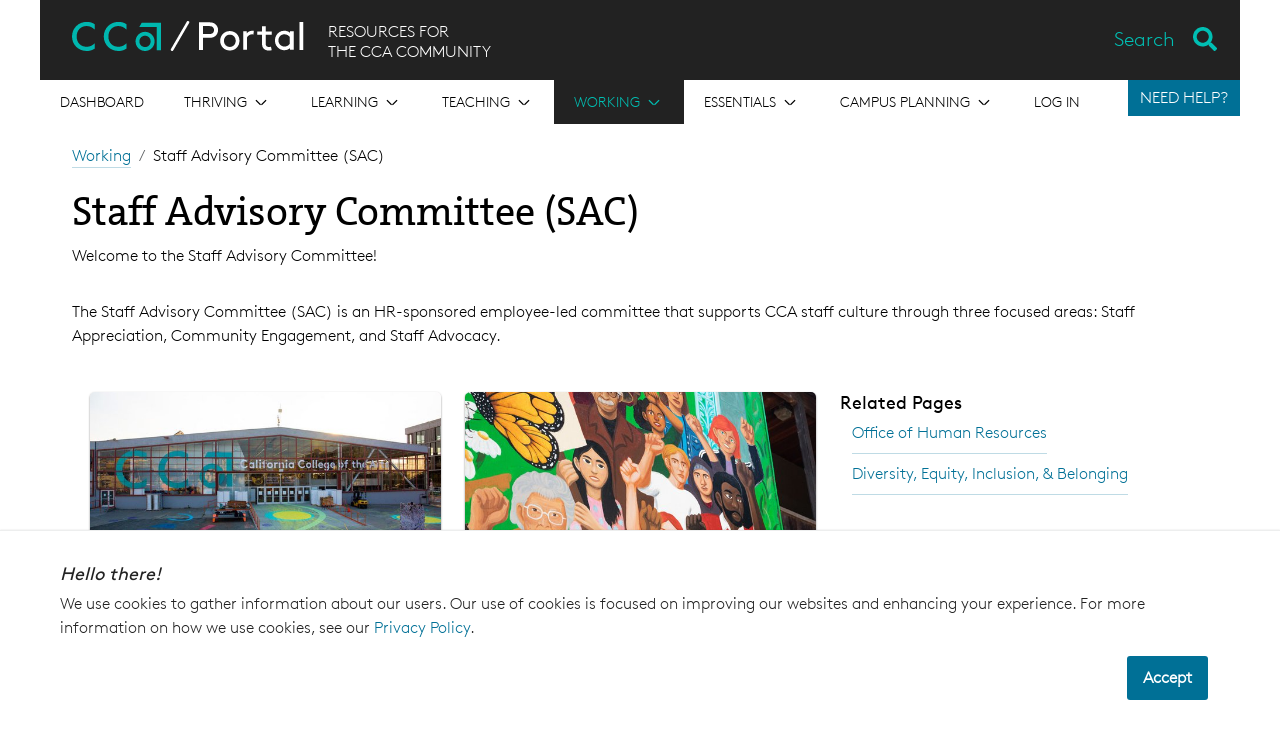

--- FILE ---
content_type: text/html; charset=utf-8
request_url: https://portal.cca.edu/working/staff-advisory-committee-sac/
body_size: 106552
content:




<!DOCTYPE html>
<html lang="en">
    <head>
        <meta charset="utf-8">
        <meta http-equiv="X-UA-Compatible" content="IE=edge">
        <meta name="viewport" content="width=device-width, initial-scale=1, shrink-to-fit=no">
        <!-- The above 3 meta tags *must* come first in the head; any other head content must come *after* these tags -->
        <meta name="description"
            content="California College of the Arts educates students to shape culture and society through the practice and critical study of art, architecture, design, and writing. Benefitting from its San Francisco Bay Area location, the college prepares students for lifelong creative work by cultivating innovation, community engagement, and social and environmental responsibility."
            
        >
        <meta name="author" content="">
        <link rel="icon" href="/static/images/favicon.ico">
        <link type="text/plain" rel="author" href="/humans.txt" />
        
        <title>
            Staff Advisory Committee (SAC) - CCA Portal
        </title>

        
            
            <!-- Google Tag Manager -->
<script>(function(w,d,s,l,i){w[l]=w[l]||[];w[l].push({'gtm.start':
new Date().getTime(),event:'gtm.js'});var f=d.getElementsByTagName(s)[0],
j=d.createElement(s),dl=l!='dataLayer'?'&l='+l:'';j.async=true;j.src=
'https://www.googletagmanager.com/gtm.js?id='+i+dl;f.parentNode.insertBefore(j,f);
})(window,document,'script','dataLayer','GTM-5CZR96');</script>
<!-- End Google Tag Manager --> 

        
        
        
        
        
        <link href="/static/webpack_bundles/css/styles.8ca8660844b786d6411b.css" rel="stylesheet">

        
        
    <link href="/static/vendor/fullcalendar/dist/fullcalendar.min.css" rel="stylesheet">

    </head>

    <body>
        
            
            <!-- Google Tag Manager (noscript) -->
<noscript><iframe src="https://www.googletagmanager.com/ns.html?id=GTM-5CZR96"
height="0" width="0" style="display:none;visibility:hidden"></iframe></noscript>
<!-- End Google Tag Manager (noscript) --> 

        

        

        <!-- SIDEBAR NAV (must be outside of #wrapper)-->
        <div class="mobilemenu-container d-block d-md-none">
            <hr />
            


<nav class="top-level-nav">
    
        <div class="top-level-nav__item " tabindex="0" aria-label="Open the menu for Dashboard" >
            
                <a href="/">
            

            <div
                class="top-level-nav__item-link ">
                    <span>Dashboard</span>
                
            </div>
            
            
                </a>
            
        </div>
    
        <div class="top-level-nav__item " tabindex="0" aria-label="Open the menu for Thriving" >
            

            <div
                class="top-level-nav__item-link top-level-nav__item-link--has-children js-mobilemenu-toggle-item">
                    <span>Thriving</span>
                
                    <div class="square-icon__icon-container square-icon__icon-container--arrow-down  ">
    <div class="square-icon__icon square-icon__icon--arrow-down "></div>
    <span class="visually-hidden"></span>
</div>

                    <div class="square-icon__icon-container square-icon__icon-container--arrow-up  ">
    <div class="square-icon__icon square-icon__icon--arrow-up "></div>
    <span class="visually-hidden"></span>
</div>

                
            </div>
            
            
                <div class="sub-nav">
                    <div class="sub-nav__item" tabindex="0" aria-label="Go to Thriving overview">
                        <a class="sub-nav__item-link" href="/thriving/">Browse Thriving</a>
                    </div>
                    
                        <div class="sub-nav__item" tabindex="0" aria-label="Go to Creative Citizens in Action">
                            <a
                                class="sub-nav__item-link"
                                href="/essentials/exhibitions/creative-citizens-action/"
                                >
                                <span>Creative Citizens in Action</span>
                                
                            </a>
                        </div>
                    
                        <div class="sub-nav__item" tabindex="0" aria-label="Go to Division of Student Affairs">
                            <a
                                class="sub-nav__item-link"
                                href="/thriving/division-student-affairs/"
                                >
                                <span>Division of Student Affairs</span>
                                
                            </a>
                        </div>
                    
                        <div class="sub-nav__item" tabindex="0" aria-label="Go to Dean of Students">
                            <a
                                class="sub-nav__item-link"
                                href="/thriving/dean-students/"
                                >
                                <span>Dean of Students</span>
                                
                            </a>
                        </div>
                    
                        <div class="sub-nav__item" tabindex="0" aria-label="Go to Access / Disability Services">
                            <a
                                class="sub-nav__item-link"
                                href="/thriving/access-disability-services/"
                                >
                                <span>Access / Disability Services</span>
                                
                            </a>
                        </div>
                    
                        <div class="sub-nav__item" tabindex="0" aria-label="Go to Student Engagement">
                            <a
                                class="sub-nav__item-link"
                                href="/thriving/student-engagement/"
                                >
                                <span>Student Engagement</span>
                                
                            </a>
                        </div>
                    
                        <div class="sub-nav__item" tabindex="0" aria-label="Go to International Student Services">
                            <a
                                class="sub-nav__item-link"
                                href="/thriving/international-student-services/"
                                >
                                <span>International Student Services</span>
                                
                            </a>
                        </div>
                    
                        <div class="sub-nav__item" tabindex="0" aria-label="Go to Housing, Dining &amp; Residential Education">
                            <a
                                class="sub-nav__item-link"
                                href="/thriving/housing-dining-resed/"
                                >
                                <span>Housing, Dining &amp; Residential Education</span>
                                
                            </a>
                        </div>
                    
                        <div class="sub-nav__item" tabindex="0" aria-label="Go to Counseling &amp; Psychological Services (CAPS)">
                            <a
                                class="sub-nav__item-link"
                                href="/thriving/caps/"
                                >
                                <span>Counseling &amp; Psychological Services (CAPS)</span>
                                
                            </a>
                        </div>
                    
                        <div class="sub-nav__item" tabindex="0" aria-label="Go to Health &amp; Well-Being">
                            <a
                                class="sub-nav__item-link"
                                href="/thriving/health-well-being/"
                                >
                                <span>Health &amp; Well-Being</span>
                                
                            </a>
                        </div>
                    
                        <div class="sub-nav__item" tabindex="0" aria-label="Go to Student Handbook">
                            <a
                                class="sub-nav__item-link"
                                href="/thriving/student-handbook/"
                                >
                                <span>Student Handbook</span>
                                
                            </a>
                        </div>
                    
                        <div class="sub-nav__item" tabindex="0" aria-label="Go to New Students">
                            <a
                                class="sub-nav__item-link"
                                href="/thriving/new-students/"
                                >
                                <span>New Students</span>
                                
                            </a>
                        </div>
                    
                        <div class="sub-nav__item" tabindex="0" aria-label="Go to New Student Orientation |  Chimera Welcome Week">
                            <a
                                class="sub-nav__item-link"
                                href="/thriving/new-student-orientation/"
                                >
                                <span>New Student Orientation |  Chimera Welcome Week</span>
                                
                            </a>
                        </div>
                    
                        <div class="sub-nav__item" tabindex="0" aria-label="Go to Decolonial School">
                            <a
                                class="sub-nav__item-link"
                                href="/thriving/decolonial-school/"
                                >
                                <span>Decolonial School</span>
                                
                            </a>
                        </div>
                    
                        <div class="sub-nav__item" tabindex="0" aria-label="Go to How to Vote in Four Steps">
                            <a
                                class="sub-nav__item-link"
                                href="/essentials/exhibitions/creative-citizens-action/voting-resources/"
                                >
                                <span>How to Vote in Four Steps</span>
                                
                            </a>
                        </div>
                    
                        <div class="sub-nav__item" tabindex="0" aria-label="Go to Student Belonging &amp; Inclusion">
                            <a
                                class="sub-nav__item-link"
                                href="/thriving/student-belonging-inclusion/"
                                >
                                <span>Student Belonging &amp; Inclusion</span>
                                
                            </a>
                        </div>
                    
                        <div class="sub-nav__item" tabindex="0" aria-label="Go to CANVAS (CCA’s Advanced Network for Visionary Artists and Scholars)">
                            <a
                                class="sub-nav__item-link"
                                href="/thriving/canvas/"
                                >
                                <span>CANVAS (CCA’s Advanced Network for Visionary Artists and Scholars)</span>
                                
                            </a>
                        </div>
                    
                        <div class="sub-nav__item" tabindex="0" aria-label="Go to CCA Merchandise Hub">
                            <a
                                class="sub-nav__item-link"
                                href="/thriving/cca-merchandise-hub/"
                                >
                                <span>CCA Merchandise Hub</span>
                                
                            </a>
                        </div>
                    
                </div>
            
        </div>
    
        <div class="top-level-nav__item " tabindex="0" aria-label="Open the menu for Learning" >
            

            <div
                class="top-level-nav__item-link top-level-nav__item-link--has-children js-mobilemenu-toggle-item">
                    <span>Learning</span>
                
                    <div class="square-icon__icon-container square-icon__icon-container--arrow-down  ">
    <div class="square-icon__icon square-icon__icon--arrow-down "></div>
    <span class="visually-hidden"></span>
</div>

                    <div class="square-icon__icon-container square-icon__icon-container--arrow-up  ">
    <div class="square-icon__icon square-icon__icon--arrow-up "></div>
    <span class="visually-hidden"></span>
</div>

                
            </div>
            
            
                <div class="sub-nav">
                    <div class="sub-nav__item" tabindex="0" aria-label="Go to Learning overview">
                        <a class="sub-nav__item-link" href="/learning/">Browse Learning</a>
                    </div>
                    
                        <div class="sub-nav__item" tabindex="0" aria-label="Go to Academic Calendar">
                            <a
                                class="sub-nav__item-link"
                                href="https://portal.cca.edu/calendar"
                                >
                                <span>Academic Calendar</span>
                                
                            </a>
                        </div>
                    
                        <div class="sub-nav__item" tabindex="0" aria-label="Go to Course Schedule">
                            <a
                                class="sub-nav__item-link"
                                href="/courses"
                                >
                                <span>Course Schedule</span>
                                
                            </a>
                        </div>
                    
                        <div class="sub-nav__item" tabindex="0" aria-label="Go to Academic Programs">
                            <a
                                class="sub-nav__item-link"
                                href="/learning/academic-programs/"
                                >
                                <span>Academic Programs</span>
                                
                            </a>
                        </div>
                    
                        <div class="sub-nav__item" tabindex="0" aria-label="Go to Shops">
                            <a
                                class="sub-nav__item-link"
                                href="/learning/shops/"
                                >
                                <span>Shops</span>
                                
                            </a>
                        </div>
                    
                        <div class="sub-nav__item" tabindex="0" aria-label="Go to Academic Advising &amp; Planning">
                            <a
                                class="sub-nav__item-link"
                                href="/learning/academic-advising/"
                                >
                                <span>Academic Advising &amp; Planning</span>
                                
                            </a>
                        </div>
                    
                        <div class="sub-nav__item" tabindex="0" aria-label="Go to Student Success">
                            <a
                                class="sub-nav__item-link"
                                href="/learning/student-success/"
                                >
                                <span>Student Success</span>
                                
                            </a>
                        </div>
                    
                        <div class="sub-nav__item" tabindex="0" aria-label="Go to Learning Resources">
                            <a
                                class="sub-nav__item-link"
                                href="/learning/learning-resources/"
                                >
                                <span>Learning Resources</span>
                                
                            </a>
                        </div>
                    
                        <div class="sub-nav__item" tabindex="0" aria-label="Go to Youth Programs &amp; Continuing Education">
                            <a
                                class="sub-nav__item-link"
                                href="/learning/youth-programs-and-continuing-education/"
                                >
                                <span>Youth Programs &amp; Continuing Education</span>
                                
                            </a>
                        </div>
                    
                        <div class="sub-nav__item" tabindex="0" aria-label="Go to Academic Technology">
                            <a
                                class="sub-nav__item-link"
                                href="/learning/academic-technology/"
                                >
                                <span>Academic Technology</span>
                                
                            </a>
                        </div>
                    
                        <div class="sub-nav__item" tabindex="0" aria-label="Go to Libraries">
                            <a
                                class="sub-nav__item-link"
                                href="https://libraries.cca.edu/"
                                target="_blank">
                                <span>Libraries</span>
                                
                                    <div class="square-icon__icon-container square-icon__icon-container--external-link  ">
    <div class="square-icon__icon square-icon__icon--external-link "></div>
    <span class="visually-hidden"></span>
</div>

                                
                            </a>
                        </div>
                    
                        <div class="sub-nav__item" tabindex="0" aria-label="Go to Summer @ CCA">
                            <a
                                class="sub-nav__item-link"
                                href="/learning/summer-cca/"
                                >
                                <span>Summer @ CCA</span>
                                
                            </a>
                        </div>
                    
                        <div class="sub-nav__item" tabindex="0" aria-label="Go to Academic Collaborations &amp; Engagement">
                            <a
                                class="sub-nav__item-link"
                                href="/learning/graduate-relations-curricular-engagement/"
                                >
                                <span>Academic Collaborations &amp; Engagement</span>
                                
                            </a>
                        </div>
                    
                        <div class="sub-nav__item" tabindex="0" aria-label="Go to Professional Engagement &amp; External Partnerships">
                            <a
                                class="sub-nav__item-link"
                                href="/learning/professional-engagement-and-external-partnerships/"
                                >
                                <span>Professional Engagement &amp; External Partnerships</span>
                                
                            </a>
                        </div>
                    
                        <div class="sub-nav__item" tabindex="0" aria-label="Go to CCA Summer Study Abroad Travel Programs">
                            <a
                                class="sub-nav__item-link"
                                href="/learning/cca-summer-study-abroad-travel-programs/"
                                >
                                <span>CCA Summer Study Abroad Travel Programs</span>
                                
                            </a>
                        </div>
                    
                </div>
            
        </div>
    
        <div class="top-level-nav__item " tabindex="0" aria-label="Open the menu for Teaching" >
            

            <div
                class="top-level-nav__item-link top-level-nav__item-link--has-children js-mobilemenu-toggle-item">
                    <span>Teaching</span>
                
                    <div class="square-icon__icon-container square-icon__icon-container--arrow-down  ">
    <div class="square-icon__icon square-icon__icon--arrow-down "></div>
    <span class="visually-hidden"></span>
</div>

                    <div class="square-icon__icon-container square-icon__icon-container--arrow-up  ">
    <div class="square-icon__icon square-icon__icon--arrow-up "></div>
    <span class="visually-hidden"></span>
</div>

                
            </div>
            
            
                <div class="sub-nav">
                    <div class="sub-nav__item" tabindex="0" aria-label="Go to Teaching overview">
                        <a class="sub-nav__item-link" href="/teaching/">Browse Teaching</a>
                    </div>
                    
                        <div class="sub-nav__item" tabindex="0" aria-label="Go to Teaching Lab">
                            <a
                                class="sub-nav__item-link"
                                href="/teaching/teaching-lab/"
                                >
                                <span>Teaching Lab</span>
                                
                            </a>
                        </div>
                    
                        <div class="sub-nav__item" tabindex="0" aria-label="Go to Faculty Handbook">
                            <a
                                class="sub-nav__item-link"
                                href="https://docs.google.com/document/d/1IBEyChFlPMXiTTTtZTOmiASTZJVpa-hy0TU_7ZlHKP8/edit"
                                target="_blank">
                                <span>Faculty Handbook</span>
                                
                                    <div class="square-icon__icon-container square-icon__icon-container--external-link  ">
    <div class="square-icon__icon square-icon__icon--external-link "></div>
    <span class="visually-hidden"></span>
</div>

                                
                            </a>
                        </div>
                    
                        <div class="sub-nav__item" tabindex="0" aria-label="Go to Office of Educational Effectiveness">
                            <a
                                class="sub-nav__item-link"
                                href="/teaching/office-of-educational-effectiveness/"
                                >
                                <span>Office of Educational Effectiveness</span>
                                
                            </a>
                        </div>
                    
                        <div class="sub-nav__item" tabindex="0" aria-label="Go to Faculty Governance">
                            <a
                                class="sub-nav__item-link"
                                href="/teaching/faculty-governance/"
                                >
                                <span>Faculty Governance</span>
                                
                            </a>
                        </div>
                    
                        <div class="sub-nav__item" tabindex="0" aria-label="Go to Faculty Job Policies &amp; Processes">
                            <a
                                class="sub-nav__item-link"
                                href="/teaching/faculty-job-policies-processes/"
                                >
                                <span>Faculty Job Policies &amp; Processes</span>
                                
                            </a>
                        </div>
                    
                        <div class="sub-nav__item" tabindex="0" aria-label="Go to Faculty Resources">
                            <a
                                class="sub-nav__item-link"
                                href="/teaching/faculty-resources/"
                                >
                                <span>Faculty Resources</span>
                                
                            </a>
                        </div>
                    
                        <div class="sub-nav__item" tabindex="0" aria-label="Go to Adjunct Faculty Union">
                            <a
                                class="sub-nav__item-link"
                                href="/teaching/unranked-faculty-union/"
                                >
                                <span>Adjunct Faculty Union</span>
                                
                            </a>
                        </div>
                    
                </div>
            
        </div>
    
        <div class="top-level-nav__item active-nav" tabindex="0" aria-label="Open the menu for Working" >
            

            <div
                class="top-level-nav__item-link top-level-nav__item-link--has-children js-mobilemenu-toggle-item">
                    <span>Working</span>
                
                    <div class="square-icon__icon-container square-icon__icon-container--arrow-down  ">
    <div class="square-icon__icon square-icon__icon--arrow-down "></div>
    <span class="visually-hidden"></span>
</div>

                    <div class="square-icon__icon-container square-icon__icon-container--arrow-up  ">
    <div class="square-icon__icon square-icon__icon--arrow-up "></div>
    <span class="visually-hidden"></span>
</div>

                
            </div>
            
            
                <div class="sub-nav">
                    <div class="sub-nav__item" tabindex="0" aria-label="Go to Working overview">
                        <a class="sub-nav__item-link" href="/working/">Browse Working</a>
                    </div>
                    
                        <div class="sub-nav__item" tabindex="0" aria-label="Go to Office of Human Resources">
                            <a
                                class="sub-nav__item-link"
                                href="/working/office-human-resources/"
                                >
                                <span>Office of Human Resources</span>
                                
                            </a>
                        </div>
                    
                        <div class="sub-nav__item" tabindex="0" aria-label="Go to New Hire Onboarding">
                            <a
                                class="sub-nav__item-link"
                                href="/working/new-hire-onboarding/"
                                >
                                <span>New Hire Onboarding</span>
                                
                            </a>
                        </div>
                    
                        <div class="sub-nav__item" tabindex="0" aria-label="Go to Staff Advisory Committee (SAC)">
                            <a
                                class="sub-nav__item-link"
                                href="/working/staff-advisory-committee-sac/"
                                >
                                <span>Staff Advisory Committee (SAC)</span>
                                
                            </a>
                        </div>
                    
                        <div class="sub-nav__item" tabindex="0" aria-label="Go to Workday Help for CCA Employees">
                            <a
                                class="sub-nav__item-link"
                                href="/working/workday/"
                                >
                                <span>Workday Help for CCA Employees</span>
                                
                            </a>
                        </div>
                    
                        <div class="sub-nav__item" tabindex="0" aria-label="Go to All Staff &amp; Faculty Community Communications">
                            <a
                                class="sub-nav__item-link"
                                href="/working/community-communications/"
                                >
                                <span>All Staff &amp; Faculty Community Communications</span>
                                
                            </a>
                        </div>
                    
                        <div class="sub-nav__item" tabindex="0" aria-label="Go to Employee Handbook">
                            <a
                                class="sub-nav__item-link"
                                href="/working/employee-handbook/"
                                >
                                <span>Employee Handbook</span>
                                
                            </a>
                        </div>
                    
                </div>
            
        </div>
    
        <div class="top-level-nav__item " tabindex="0" aria-label="Open the menu for Essentials" >
            

            <div
                class="top-level-nav__item-link top-level-nav__item-link--has-children js-mobilemenu-toggle-item">
                    <span>Essentials</span>
                
                    <div class="square-icon__icon-container square-icon__icon-container--arrow-down  ">
    <div class="square-icon__icon square-icon__icon--arrow-down "></div>
    <span class="visually-hidden"></span>
</div>

                    <div class="square-icon__icon-container square-icon__icon-container--arrow-up  ">
    <div class="square-icon__icon square-icon__icon--arrow-up "></div>
    <span class="visually-hidden"></span>
</div>

                
            </div>
            
            
                <div class="sub-nav">
                    <div class="sub-nav__item" tabindex="0" aria-label="Go to Essentials overview">
                        <a class="sub-nav__item-link" href="/essentials/">Browse Essentials</a>
                    </div>
                    
                        <div class="sub-nav__item" tabindex="0" aria-label="Go to People">
                            <a
                                class="sub-nav__item-link"
                                href="/people"
                                >
                                <span>People</span>
                                
                            </a>
                        </div>
                    
                        <div class="sub-nav__item" tabindex="0" aria-label="Go to Alumni">
                            <a
                                class="sub-nav__item-link"
                                href="/essentials/alumni/"
                                >
                                <span>Alumni</span>
                                
                            </a>
                        </div>
                    
                        <div class="sub-nav__item" tabindex="0" aria-label="Go to Public Safety">
                            <a
                                class="sub-nav__item-link"
                                href="/essentials/public-safety/"
                                >
                                <span>Public Safety</span>
                                
                            </a>
                        </div>
                    
                        <div class="sub-nav__item" tabindex="0" aria-label="Go to Financial Aid">
                            <a
                                class="sub-nav__item-link"
                                href="/essentials/financial-aid/"
                                >
                                <span>Financial Aid</span>
                                
                            </a>
                        </div>
                    
                        <div class="sub-nav__item" tabindex="0" aria-label="Go to Student Records">
                            <a
                                class="sub-nav__item-link"
                                href="/essentials/student-records/"
                                >
                                <span>Student Records</span>
                                
                            </a>
                        </div>
                    
                        <div class="sub-nav__item" tabindex="0" aria-label="Go to Business Office + Student Accounts">
                            <a
                                class="sub-nav__item-link"
                                href="/essentials/business-office-student-accounts/"
                                >
                                <span>Business Office + Student Accounts</span>
                                
                            </a>
                        </div>
                    
                        <div class="sub-nav__item" tabindex="0" aria-label="Go to Student Services">
                            <a
                                class="sub-nav__item-link"
                                href="/thriving/new-students/ask/"
                                >
                                <span>Student Services</span>
                                
                            </a>
                        </div>
                    
                        <div class="sub-nav__item" tabindex="0" aria-label="Go to Academic Affairs">
                            <a
                                class="sub-nav__item-link"
                                href="/essentials/academic-affairs/"
                                >
                                <span>Academic Affairs</span>
                                
                            </a>
                        </div>
                    
                        <div class="sub-nav__item" tabindex="0" aria-label="Go to Diversity, Equity, Inclusion, &amp; Belonging">
                            <a
                                class="sub-nav__item-link"
                                href="/essentials/diversity-equity-inclusion/"
                                >
                                <span>Diversity, Equity, Inclusion, &amp; Belonging</span>
                                
                            </a>
                        </div>
                    
                        <div class="sub-nav__item" tabindex="0" aria-label="Go to Transportation">
                            <a
                                class="sub-nav__item-link"
                                href="/essentials/transportation/"
                                >
                                <span>Transportation</span>
                                
                            </a>
                        </div>
                    
                        <div class="sub-nav__item" tabindex="0" aria-label="Go to Technology Services">
                            <a
                                class="sub-nav__item-link"
                                href="/essentials/technology-services/"
                                >
                                <span>Technology Services</span>
                                
                            </a>
                        </div>
                    
                        <div class="sub-nav__item" tabindex="0" aria-label="Go to Exhibitions">
                            <a
                                class="sub-nav__item-link"
                                href="/essentials/exhibitions/"
                                >
                                <span>Exhibitions</span>
                                
                            </a>
                        </div>
                    
                        <div class="sub-nav__item" tabindex="0" aria-label="Go to Operations and Facilities">
                            <a
                                class="sub-nav__item-link"
                                href="/essentials/facilities/"
                                >
                                <span>Operations and Facilities</span>
                                
                            </a>
                        </div>
                    
                        <div class="sub-nav__item" tabindex="0" aria-label="Go to Space Reservations &amp; Event Planning on Campus">
                            <a
                                class="sub-nav__item-link"
                                href="/essentials/space-reservations-event-planning-on-campus/"
                                >
                                <span>Space Reservations &amp; Event Planning on Campus</span>
                                
                            </a>
                        </div>
                    
                        <div class="sub-nav__item" tabindex="0" aria-label="Go to Marketing &amp; Communications">
                            <a
                                class="sub-nav__item-link"
                                href="/essentials/marketing-communications/"
                                >
                                <span>Marketing &amp; Communications</span>
                                
                            </a>
                        </div>
                    
                        <div class="sub-nav__item" tabindex="0" aria-label="Go to Data @ CCA">
                            <a
                                class="sub-nav__item-link"
                                href="/essentials/data-cca/"
                                >
                                <span>Data @ CCA</span>
                                
                            </a>
                        </div>
                    
                        <div class="sub-nav__item" tabindex="0" aria-label="Go to Office of the President">
                            <a
                                class="sub-nav__item-link"
                                href="/essentials/office-president/"
                                >
                                <span>Office of the President</span>
                                
                            </a>
                        </div>
                    
                        <div class="sub-nav__item" tabindex="0" aria-label="Go to Center for Art and Public Life">
                            <a
                                class="sub-nav__item-link"
                                href="/essentials/center-arts-and-public-life/"
                                >
                                <span>Center for Art and Public Life</span>
                                
                            </a>
                        </div>
                    
                        <div class="sub-nav__item" tabindex="0" aria-label="Go to CCA Policies">
                            <a
                                class="sub-nav__item-link"
                                href="/policies/"
                                >
                                <span>CCA Policies</span>
                                
                            </a>
                        </div>
                    
                        <div class="sub-nav__item" tabindex="0" aria-label="Go to Knowledge Base">
                            <a
                                class="sub-nav__item-link"
                                href="/knowledge-base/"
                                >
                                <span>Knowledge Base</span>
                                
                            </a>
                        </div>
                    
                        <div class="sub-nav__item" tabindex="0" aria-label="Go to Workday Student Help">
                            <a
                                class="sub-nav__item-link"
                                href="/essentials/workday-student/"
                                >
                                <span>Workday Student Help</span>
                                
                            </a>
                        </div>
                    
                        <div class="sub-nav__item" tabindex="0" aria-label="Go to Community FAQs">
                            <a
                                class="sub-nav__item-link"
                                href="/essentials/community-faqs/"
                                >
                                <span>Community FAQs</span>
                                
                            </a>
                        </div>
                    
                </div>
            
        </div>
    
        <div class="top-level-nav__item " tabindex="0" aria-label="Open the menu for Campus Planning" >
            

            <div
                class="top-level-nav__item-link top-level-nav__item-link--has-children js-mobilemenu-toggle-item">
                    <span>Campus Planning</span>
                
                    <div class="square-icon__icon-container square-icon__icon-container--arrow-down  ">
    <div class="square-icon__icon square-icon__icon--arrow-down "></div>
    <span class="visually-hidden"></span>
</div>

                    <div class="square-icon__icon-container square-icon__icon-container--arrow-up  ">
    <div class="square-icon__icon square-icon__icon--arrow-up "></div>
    <span class="visually-hidden"></span>
</div>

                
            </div>
            
            
                <div class="sub-nav">
                    <div class="sub-nav__item" tabindex="0" aria-label="Go to Campus Planning overview">
                        <a class="sub-nav__item-link" href="/campus-planning/">Browse Campus Planning</a>
                    </div>
                    
                        <div class="sub-nav__item" tabindex="0" aria-label="Go to Unification Updates">
                            <a
                                class="sub-nav__item-link"
                                href="/campus-planning/planning/"
                                >
                                <span>Unification Updates</span>
                                
                            </a>
                        </div>
                    
                        <div class="sub-nav__item" tabindex="0" aria-label="Go to Oakland Campus Updates">
                            <a
                                class="sub-nav__item-link"
                                href="https://www.5212broadway.com/"
                                target="_blank">
                                <span>Oakland Campus Updates</span>
                                
                                    <div class="square-icon__icon-container square-icon__icon-container--external-link  ">
    <div class="square-icon__icon square-icon__icon--external-link "></div>
    <span class="visually-hidden"></span>
</div>

                                
                            </a>
                        </div>
                    
                        <div class="sub-nav__item" tabindex="0" aria-label="Go to Campus Planning Committees">
                            <a
                                class="sub-nav__item-link"
                                href="/campus-planning/committees/"
                                >
                                <span>Campus Planning Committees</span>
                                
                            </a>
                        </div>
                    
                </div>
            
        </div>
    
    
        <div class="top-level-nav__item">
            <a class="top-level-nav__item-link" href="/login/">
                Log in
            </a>
        </div>
    
</nav>

            <div class="help-nav help-nav--sidebar">
    <div class="help-nav__button-container">
        
            
                <hr/>
            
            <p class="help-nav__side-title"><strong>Need Help?</strong></p>
        
    </div>
    <ul class="help-nav__menu help-nav__menu--closed list-unstyled">
        
            <li class="help-nav__menu-item ">
                <a 
                 
                    class="btn btn-primary" 
                    style="background-color:#CF4520"
                 
                href="/essentials/public-safety/emergency-response/">Emergency</a>
            </li>
        
            <li class="help-nav__menu-item ">
                <a 
                 
                    class="btn btn-primary" 
                    style="background-color:#563D82"
                 
                href="/thriving/dean-students/cca-cares/">CCA Cares</a>
            </li>
        
            <li class="help-nav__menu-item ">
                <a 
                 
                    class="btn btn-primary" 
                    style="background-color:#005776"
                 
                href="/help-desk/">Help Desk</a>
            </li>
        
    </ul>
</div>

        </div>
        <aside class="cookie-notification">
    <div class="cookie-notification__inner">
        <div class="cookie-notification__text">
            <h4 class="cookie-notification__header">
                Hello there!
            </h4>
            <p class="cookie-notification__text">
                We use cookies to gather information about our users. 
                Our use of cookies is focused on improving our websites 
                and enhancing your experience. For more information on how we use cookies, 
                see our 
                <a class="cookie-notification__link" href="https://www.cca.edu/privacy" target="_blank">Privacy Policy</a>.
            </p>
        </div>
        <div class="cookie-notification__buttons">
            <button class="cookie-notification__button">
                Accept
            </button>
        </div>
    </div>
</aside>


        <div id="wrapper">
            <div id="header-container" class="container-fluid">
                



<header>
    <div id="portal-header" class="d-print-none">
        <a href="#main" class="header__skip-nav">Skip to Content</a>

        <!-- MOBILE MENU -->
        <div class="hamburger d-block d-md-none float-left">
            <button type="button" class="js-mobilemenu-toggle btn-inactive">
                <span class="visually-hidden">Toggle navigation</span>
                <span class="bar"></span>
                <span class="bar"></span>
                <span class="bar"></span>
            </button>
        </div>

        <div class="header__text">
            <h1 class="header__logo" title="Link to Dashboard">
                <a href="/" class="link-unstyled">
                    <img class="header__logo-lockup" height="30" src="/static/images/portal-lockup.svg" alt="CCA Portal" />
                </a>
            </h1>
            <h4 class="header__subtext d-none d-md-block">RESOURCES FOR<br>THE CCA COMMUNITY</h4>
        </div>

        <div id="js-search-bar"></div>
        
    </div>

    <!-- HEADER NAVIGATION -->
    <div class="nav-container d-print-none">
        


<nav class="top-level-nav">
    
        <div class="top-level-nav__item " tabindex="0" aria-label="Open the menu for Dashboard" >
            
                <a href="/">
            

            <div
                class="top-level-nav__item-link ">
                    <span>Dashboard</span>
                
            </div>
            
            
                </a>
            
        </div>
    
        <div class="top-level-nav__item " tabindex="0" aria-label="Open the menu for Thriving" >
            

            <div
                class="top-level-nav__item-link top-level-nav__item-link--has-children js-mobilemenu-toggle-item">
                    <span>Thriving</span>
                
                    <div class="square-icon__icon-container square-icon__icon-container--arrow-down  ">
    <div class="square-icon__icon square-icon__icon--arrow-down "></div>
    <span class="visually-hidden"></span>
</div>

                    <div class="square-icon__icon-container square-icon__icon-container--arrow-up  ">
    <div class="square-icon__icon square-icon__icon--arrow-up "></div>
    <span class="visually-hidden"></span>
</div>

                
            </div>
            
            
                <div class="sub-nav">
                    <div class="sub-nav__item" tabindex="0" aria-label="Go to Thriving overview">
                        <a class="sub-nav__item-link" href="/thriving/">Browse Thriving</a>
                    </div>
                    
                        <div class="sub-nav__item" tabindex="0" aria-label="Go to Creative Citizens in Action">
                            <a
                                class="sub-nav__item-link"
                                href="/essentials/exhibitions/creative-citizens-action/"
                                >
                                <span>Creative Citizens in Action</span>
                                
                            </a>
                        </div>
                    
                        <div class="sub-nav__item" tabindex="0" aria-label="Go to Division of Student Affairs">
                            <a
                                class="sub-nav__item-link"
                                href="/thriving/division-student-affairs/"
                                >
                                <span>Division of Student Affairs</span>
                                
                            </a>
                        </div>
                    
                        <div class="sub-nav__item" tabindex="0" aria-label="Go to Dean of Students">
                            <a
                                class="sub-nav__item-link"
                                href="/thriving/dean-students/"
                                >
                                <span>Dean of Students</span>
                                
                            </a>
                        </div>
                    
                        <div class="sub-nav__item" tabindex="0" aria-label="Go to Access / Disability Services">
                            <a
                                class="sub-nav__item-link"
                                href="/thriving/access-disability-services/"
                                >
                                <span>Access / Disability Services</span>
                                
                            </a>
                        </div>
                    
                        <div class="sub-nav__item" tabindex="0" aria-label="Go to Student Engagement">
                            <a
                                class="sub-nav__item-link"
                                href="/thriving/student-engagement/"
                                >
                                <span>Student Engagement</span>
                                
                            </a>
                        </div>
                    
                        <div class="sub-nav__item" tabindex="0" aria-label="Go to International Student Services">
                            <a
                                class="sub-nav__item-link"
                                href="/thriving/international-student-services/"
                                >
                                <span>International Student Services</span>
                                
                            </a>
                        </div>
                    
                        <div class="sub-nav__item" tabindex="0" aria-label="Go to Housing, Dining &amp; Residential Education">
                            <a
                                class="sub-nav__item-link"
                                href="/thriving/housing-dining-resed/"
                                >
                                <span>Housing, Dining &amp; Residential Education</span>
                                
                            </a>
                        </div>
                    
                        <div class="sub-nav__item" tabindex="0" aria-label="Go to Counseling &amp; Psychological Services (CAPS)">
                            <a
                                class="sub-nav__item-link"
                                href="/thriving/caps/"
                                >
                                <span>Counseling &amp; Psychological Services (CAPS)</span>
                                
                            </a>
                        </div>
                    
                        <div class="sub-nav__item" tabindex="0" aria-label="Go to Health &amp; Well-Being">
                            <a
                                class="sub-nav__item-link"
                                href="/thriving/health-well-being/"
                                >
                                <span>Health &amp; Well-Being</span>
                                
                            </a>
                        </div>
                    
                        <div class="sub-nav__item" tabindex="0" aria-label="Go to Student Handbook">
                            <a
                                class="sub-nav__item-link"
                                href="/thriving/student-handbook/"
                                >
                                <span>Student Handbook</span>
                                
                            </a>
                        </div>
                    
                        <div class="sub-nav__item" tabindex="0" aria-label="Go to New Students">
                            <a
                                class="sub-nav__item-link"
                                href="/thriving/new-students/"
                                >
                                <span>New Students</span>
                                
                            </a>
                        </div>
                    
                        <div class="sub-nav__item" tabindex="0" aria-label="Go to New Student Orientation |  Chimera Welcome Week">
                            <a
                                class="sub-nav__item-link"
                                href="/thriving/new-student-orientation/"
                                >
                                <span>New Student Orientation |  Chimera Welcome Week</span>
                                
                            </a>
                        </div>
                    
                        <div class="sub-nav__item" tabindex="0" aria-label="Go to Decolonial School">
                            <a
                                class="sub-nav__item-link"
                                href="/thriving/decolonial-school/"
                                >
                                <span>Decolonial School</span>
                                
                            </a>
                        </div>
                    
                        <div class="sub-nav__item" tabindex="0" aria-label="Go to How to Vote in Four Steps">
                            <a
                                class="sub-nav__item-link"
                                href="/essentials/exhibitions/creative-citizens-action/voting-resources/"
                                >
                                <span>How to Vote in Four Steps</span>
                                
                            </a>
                        </div>
                    
                        <div class="sub-nav__item" tabindex="0" aria-label="Go to Student Belonging &amp; Inclusion">
                            <a
                                class="sub-nav__item-link"
                                href="/thriving/student-belonging-inclusion/"
                                >
                                <span>Student Belonging &amp; Inclusion</span>
                                
                            </a>
                        </div>
                    
                        <div class="sub-nav__item" tabindex="0" aria-label="Go to CANVAS (CCA’s Advanced Network for Visionary Artists and Scholars)">
                            <a
                                class="sub-nav__item-link"
                                href="/thriving/canvas/"
                                >
                                <span>CANVAS (CCA’s Advanced Network for Visionary Artists and Scholars)</span>
                                
                            </a>
                        </div>
                    
                        <div class="sub-nav__item" tabindex="0" aria-label="Go to CCA Merchandise Hub">
                            <a
                                class="sub-nav__item-link"
                                href="/thriving/cca-merchandise-hub/"
                                >
                                <span>CCA Merchandise Hub</span>
                                
                            </a>
                        </div>
                    
                </div>
            
        </div>
    
        <div class="top-level-nav__item " tabindex="0" aria-label="Open the menu for Learning" >
            

            <div
                class="top-level-nav__item-link top-level-nav__item-link--has-children js-mobilemenu-toggle-item">
                    <span>Learning</span>
                
                    <div class="square-icon__icon-container square-icon__icon-container--arrow-down  ">
    <div class="square-icon__icon square-icon__icon--arrow-down "></div>
    <span class="visually-hidden"></span>
</div>

                    <div class="square-icon__icon-container square-icon__icon-container--arrow-up  ">
    <div class="square-icon__icon square-icon__icon--arrow-up "></div>
    <span class="visually-hidden"></span>
</div>

                
            </div>
            
            
                <div class="sub-nav">
                    <div class="sub-nav__item" tabindex="0" aria-label="Go to Learning overview">
                        <a class="sub-nav__item-link" href="/learning/">Browse Learning</a>
                    </div>
                    
                        <div class="sub-nav__item" tabindex="0" aria-label="Go to Academic Calendar">
                            <a
                                class="sub-nav__item-link"
                                href="https://portal.cca.edu/calendar"
                                >
                                <span>Academic Calendar</span>
                                
                            </a>
                        </div>
                    
                        <div class="sub-nav__item" tabindex="0" aria-label="Go to Course Schedule">
                            <a
                                class="sub-nav__item-link"
                                href="/courses"
                                >
                                <span>Course Schedule</span>
                                
                            </a>
                        </div>
                    
                        <div class="sub-nav__item" tabindex="0" aria-label="Go to Academic Programs">
                            <a
                                class="sub-nav__item-link"
                                href="/learning/academic-programs/"
                                >
                                <span>Academic Programs</span>
                                
                            </a>
                        </div>
                    
                        <div class="sub-nav__item" tabindex="0" aria-label="Go to Shops">
                            <a
                                class="sub-nav__item-link"
                                href="/learning/shops/"
                                >
                                <span>Shops</span>
                                
                            </a>
                        </div>
                    
                        <div class="sub-nav__item" tabindex="0" aria-label="Go to Academic Advising &amp; Planning">
                            <a
                                class="sub-nav__item-link"
                                href="/learning/academic-advising/"
                                >
                                <span>Academic Advising &amp; Planning</span>
                                
                            </a>
                        </div>
                    
                        <div class="sub-nav__item" tabindex="0" aria-label="Go to Student Success">
                            <a
                                class="sub-nav__item-link"
                                href="/learning/student-success/"
                                >
                                <span>Student Success</span>
                                
                            </a>
                        </div>
                    
                        <div class="sub-nav__item" tabindex="0" aria-label="Go to Learning Resources">
                            <a
                                class="sub-nav__item-link"
                                href="/learning/learning-resources/"
                                >
                                <span>Learning Resources</span>
                                
                            </a>
                        </div>
                    
                        <div class="sub-nav__item" tabindex="0" aria-label="Go to Youth Programs &amp; Continuing Education">
                            <a
                                class="sub-nav__item-link"
                                href="/learning/youth-programs-and-continuing-education/"
                                >
                                <span>Youth Programs &amp; Continuing Education</span>
                                
                            </a>
                        </div>
                    
                        <div class="sub-nav__item" tabindex="0" aria-label="Go to Academic Technology">
                            <a
                                class="sub-nav__item-link"
                                href="/learning/academic-technology/"
                                >
                                <span>Academic Technology</span>
                                
                            </a>
                        </div>
                    
                        <div class="sub-nav__item" tabindex="0" aria-label="Go to Libraries">
                            <a
                                class="sub-nav__item-link"
                                href="https://libraries.cca.edu/"
                                target="_blank">
                                <span>Libraries</span>
                                
                                    <div class="square-icon__icon-container square-icon__icon-container--external-link  ">
    <div class="square-icon__icon square-icon__icon--external-link "></div>
    <span class="visually-hidden"></span>
</div>

                                
                            </a>
                        </div>
                    
                        <div class="sub-nav__item" tabindex="0" aria-label="Go to Summer @ CCA">
                            <a
                                class="sub-nav__item-link"
                                href="/learning/summer-cca/"
                                >
                                <span>Summer @ CCA</span>
                                
                            </a>
                        </div>
                    
                        <div class="sub-nav__item" tabindex="0" aria-label="Go to Academic Collaborations &amp; Engagement">
                            <a
                                class="sub-nav__item-link"
                                href="/learning/graduate-relations-curricular-engagement/"
                                >
                                <span>Academic Collaborations &amp; Engagement</span>
                                
                            </a>
                        </div>
                    
                        <div class="sub-nav__item" tabindex="0" aria-label="Go to Professional Engagement &amp; External Partnerships">
                            <a
                                class="sub-nav__item-link"
                                href="/learning/professional-engagement-and-external-partnerships/"
                                >
                                <span>Professional Engagement &amp; External Partnerships</span>
                                
                            </a>
                        </div>
                    
                        <div class="sub-nav__item" tabindex="0" aria-label="Go to CCA Summer Study Abroad Travel Programs">
                            <a
                                class="sub-nav__item-link"
                                href="/learning/cca-summer-study-abroad-travel-programs/"
                                >
                                <span>CCA Summer Study Abroad Travel Programs</span>
                                
                            </a>
                        </div>
                    
                </div>
            
        </div>
    
        <div class="top-level-nav__item " tabindex="0" aria-label="Open the menu for Teaching" >
            

            <div
                class="top-level-nav__item-link top-level-nav__item-link--has-children js-mobilemenu-toggle-item">
                    <span>Teaching</span>
                
                    <div class="square-icon__icon-container square-icon__icon-container--arrow-down  ">
    <div class="square-icon__icon square-icon__icon--arrow-down "></div>
    <span class="visually-hidden"></span>
</div>

                    <div class="square-icon__icon-container square-icon__icon-container--arrow-up  ">
    <div class="square-icon__icon square-icon__icon--arrow-up "></div>
    <span class="visually-hidden"></span>
</div>

                
            </div>
            
            
                <div class="sub-nav">
                    <div class="sub-nav__item" tabindex="0" aria-label="Go to Teaching overview">
                        <a class="sub-nav__item-link" href="/teaching/">Browse Teaching</a>
                    </div>
                    
                        <div class="sub-nav__item" tabindex="0" aria-label="Go to Teaching Lab">
                            <a
                                class="sub-nav__item-link"
                                href="/teaching/teaching-lab/"
                                >
                                <span>Teaching Lab</span>
                                
                            </a>
                        </div>
                    
                        <div class="sub-nav__item" tabindex="0" aria-label="Go to Faculty Handbook">
                            <a
                                class="sub-nav__item-link"
                                href="https://docs.google.com/document/d/1IBEyChFlPMXiTTTtZTOmiASTZJVpa-hy0TU_7ZlHKP8/edit"
                                target="_blank">
                                <span>Faculty Handbook</span>
                                
                                    <div class="square-icon__icon-container square-icon__icon-container--external-link  ">
    <div class="square-icon__icon square-icon__icon--external-link "></div>
    <span class="visually-hidden"></span>
</div>

                                
                            </a>
                        </div>
                    
                        <div class="sub-nav__item" tabindex="0" aria-label="Go to Office of Educational Effectiveness">
                            <a
                                class="sub-nav__item-link"
                                href="/teaching/office-of-educational-effectiveness/"
                                >
                                <span>Office of Educational Effectiveness</span>
                                
                            </a>
                        </div>
                    
                        <div class="sub-nav__item" tabindex="0" aria-label="Go to Faculty Governance">
                            <a
                                class="sub-nav__item-link"
                                href="/teaching/faculty-governance/"
                                >
                                <span>Faculty Governance</span>
                                
                            </a>
                        </div>
                    
                        <div class="sub-nav__item" tabindex="0" aria-label="Go to Faculty Job Policies &amp; Processes">
                            <a
                                class="sub-nav__item-link"
                                href="/teaching/faculty-job-policies-processes/"
                                >
                                <span>Faculty Job Policies &amp; Processes</span>
                                
                            </a>
                        </div>
                    
                        <div class="sub-nav__item" tabindex="0" aria-label="Go to Faculty Resources">
                            <a
                                class="sub-nav__item-link"
                                href="/teaching/faculty-resources/"
                                >
                                <span>Faculty Resources</span>
                                
                            </a>
                        </div>
                    
                        <div class="sub-nav__item" tabindex="0" aria-label="Go to Adjunct Faculty Union">
                            <a
                                class="sub-nav__item-link"
                                href="/teaching/unranked-faculty-union/"
                                >
                                <span>Adjunct Faculty Union</span>
                                
                            </a>
                        </div>
                    
                </div>
            
        </div>
    
        <div class="top-level-nav__item active-nav" tabindex="0" aria-label="Open the menu for Working" >
            

            <div
                class="top-level-nav__item-link top-level-nav__item-link--has-children js-mobilemenu-toggle-item">
                    <span>Working</span>
                
                    <div class="square-icon__icon-container square-icon__icon-container--arrow-down  ">
    <div class="square-icon__icon square-icon__icon--arrow-down "></div>
    <span class="visually-hidden"></span>
</div>

                    <div class="square-icon__icon-container square-icon__icon-container--arrow-up  ">
    <div class="square-icon__icon square-icon__icon--arrow-up "></div>
    <span class="visually-hidden"></span>
</div>

                
            </div>
            
            
                <div class="sub-nav">
                    <div class="sub-nav__item" tabindex="0" aria-label="Go to Working overview">
                        <a class="sub-nav__item-link" href="/working/">Browse Working</a>
                    </div>
                    
                        <div class="sub-nav__item" tabindex="0" aria-label="Go to Office of Human Resources">
                            <a
                                class="sub-nav__item-link"
                                href="/working/office-human-resources/"
                                >
                                <span>Office of Human Resources</span>
                                
                            </a>
                        </div>
                    
                        <div class="sub-nav__item" tabindex="0" aria-label="Go to New Hire Onboarding">
                            <a
                                class="sub-nav__item-link"
                                href="/working/new-hire-onboarding/"
                                >
                                <span>New Hire Onboarding</span>
                                
                            </a>
                        </div>
                    
                        <div class="sub-nav__item" tabindex="0" aria-label="Go to Staff Advisory Committee (SAC)">
                            <a
                                class="sub-nav__item-link"
                                href="/working/staff-advisory-committee-sac/"
                                >
                                <span>Staff Advisory Committee (SAC)</span>
                                
                            </a>
                        </div>
                    
                        <div class="sub-nav__item" tabindex="0" aria-label="Go to Workday Help for CCA Employees">
                            <a
                                class="sub-nav__item-link"
                                href="/working/workday/"
                                >
                                <span>Workday Help for CCA Employees</span>
                                
                            </a>
                        </div>
                    
                        <div class="sub-nav__item" tabindex="0" aria-label="Go to All Staff &amp; Faculty Community Communications">
                            <a
                                class="sub-nav__item-link"
                                href="/working/community-communications/"
                                >
                                <span>All Staff &amp; Faculty Community Communications</span>
                                
                            </a>
                        </div>
                    
                        <div class="sub-nav__item" tabindex="0" aria-label="Go to Employee Handbook">
                            <a
                                class="sub-nav__item-link"
                                href="/working/employee-handbook/"
                                >
                                <span>Employee Handbook</span>
                                
                            </a>
                        </div>
                    
                </div>
            
        </div>
    
        <div class="top-level-nav__item " tabindex="0" aria-label="Open the menu for Essentials" >
            

            <div
                class="top-level-nav__item-link top-level-nav__item-link--has-children js-mobilemenu-toggle-item">
                    <span>Essentials</span>
                
                    <div class="square-icon__icon-container square-icon__icon-container--arrow-down  ">
    <div class="square-icon__icon square-icon__icon--arrow-down "></div>
    <span class="visually-hidden"></span>
</div>

                    <div class="square-icon__icon-container square-icon__icon-container--arrow-up  ">
    <div class="square-icon__icon square-icon__icon--arrow-up "></div>
    <span class="visually-hidden"></span>
</div>

                
            </div>
            
            
                <div class="sub-nav">
                    <div class="sub-nav__item" tabindex="0" aria-label="Go to Essentials overview">
                        <a class="sub-nav__item-link" href="/essentials/">Browse Essentials</a>
                    </div>
                    
                        <div class="sub-nav__item" tabindex="0" aria-label="Go to People">
                            <a
                                class="sub-nav__item-link"
                                href="/people"
                                >
                                <span>People</span>
                                
                            </a>
                        </div>
                    
                        <div class="sub-nav__item" tabindex="0" aria-label="Go to Alumni">
                            <a
                                class="sub-nav__item-link"
                                href="/essentials/alumni/"
                                >
                                <span>Alumni</span>
                                
                            </a>
                        </div>
                    
                        <div class="sub-nav__item" tabindex="0" aria-label="Go to Public Safety">
                            <a
                                class="sub-nav__item-link"
                                href="/essentials/public-safety/"
                                >
                                <span>Public Safety</span>
                                
                            </a>
                        </div>
                    
                        <div class="sub-nav__item" tabindex="0" aria-label="Go to Financial Aid">
                            <a
                                class="sub-nav__item-link"
                                href="/essentials/financial-aid/"
                                >
                                <span>Financial Aid</span>
                                
                            </a>
                        </div>
                    
                        <div class="sub-nav__item" tabindex="0" aria-label="Go to Student Records">
                            <a
                                class="sub-nav__item-link"
                                href="/essentials/student-records/"
                                >
                                <span>Student Records</span>
                                
                            </a>
                        </div>
                    
                        <div class="sub-nav__item" tabindex="0" aria-label="Go to Business Office + Student Accounts">
                            <a
                                class="sub-nav__item-link"
                                href="/essentials/business-office-student-accounts/"
                                >
                                <span>Business Office + Student Accounts</span>
                                
                            </a>
                        </div>
                    
                        <div class="sub-nav__item" tabindex="0" aria-label="Go to Student Services">
                            <a
                                class="sub-nav__item-link"
                                href="/thriving/new-students/ask/"
                                >
                                <span>Student Services</span>
                                
                            </a>
                        </div>
                    
                        <div class="sub-nav__item" tabindex="0" aria-label="Go to Academic Affairs">
                            <a
                                class="sub-nav__item-link"
                                href="/essentials/academic-affairs/"
                                >
                                <span>Academic Affairs</span>
                                
                            </a>
                        </div>
                    
                        <div class="sub-nav__item" tabindex="0" aria-label="Go to Diversity, Equity, Inclusion, &amp; Belonging">
                            <a
                                class="sub-nav__item-link"
                                href="/essentials/diversity-equity-inclusion/"
                                >
                                <span>Diversity, Equity, Inclusion, &amp; Belonging</span>
                                
                            </a>
                        </div>
                    
                        <div class="sub-nav__item" tabindex="0" aria-label="Go to Transportation">
                            <a
                                class="sub-nav__item-link"
                                href="/essentials/transportation/"
                                >
                                <span>Transportation</span>
                                
                            </a>
                        </div>
                    
                        <div class="sub-nav__item" tabindex="0" aria-label="Go to Technology Services">
                            <a
                                class="sub-nav__item-link"
                                href="/essentials/technology-services/"
                                >
                                <span>Technology Services</span>
                                
                            </a>
                        </div>
                    
                        <div class="sub-nav__item" tabindex="0" aria-label="Go to Exhibitions">
                            <a
                                class="sub-nav__item-link"
                                href="/essentials/exhibitions/"
                                >
                                <span>Exhibitions</span>
                                
                            </a>
                        </div>
                    
                        <div class="sub-nav__item" tabindex="0" aria-label="Go to Operations and Facilities">
                            <a
                                class="sub-nav__item-link"
                                href="/essentials/facilities/"
                                >
                                <span>Operations and Facilities</span>
                                
                            </a>
                        </div>
                    
                        <div class="sub-nav__item" tabindex="0" aria-label="Go to Space Reservations &amp; Event Planning on Campus">
                            <a
                                class="sub-nav__item-link"
                                href="/essentials/space-reservations-event-planning-on-campus/"
                                >
                                <span>Space Reservations &amp; Event Planning on Campus</span>
                                
                            </a>
                        </div>
                    
                        <div class="sub-nav__item" tabindex="0" aria-label="Go to Marketing &amp; Communications">
                            <a
                                class="sub-nav__item-link"
                                href="/essentials/marketing-communications/"
                                >
                                <span>Marketing &amp; Communications</span>
                                
                            </a>
                        </div>
                    
                        <div class="sub-nav__item" tabindex="0" aria-label="Go to Data @ CCA">
                            <a
                                class="sub-nav__item-link"
                                href="/essentials/data-cca/"
                                >
                                <span>Data @ CCA</span>
                                
                            </a>
                        </div>
                    
                        <div class="sub-nav__item" tabindex="0" aria-label="Go to Office of the President">
                            <a
                                class="sub-nav__item-link"
                                href="/essentials/office-president/"
                                >
                                <span>Office of the President</span>
                                
                            </a>
                        </div>
                    
                        <div class="sub-nav__item" tabindex="0" aria-label="Go to Center for Art and Public Life">
                            <a
                                class="sub-nav__item-link"
                                href="/essentials/center-arts-and-public-life/"
                                >
                                <span>Center for Art and Public Life</span>
                                
                            </a>
                        </div>
                    
                        <div class="sub-nav__item" tabindex="0" aria-label="Go to CCA Policies">
                            <a
                                class="sub-nav__item-link"
                                href="/policies/"
                                >
                                <span>CCA Policies</span>
                                
                            </a>
                        </div>
                    
                        <div class="sub-nav__item" tabindex="0" aria-label="Go to Knowledge Base">
                            <a
                                class="sub-nav__item-link"
                                href="/knowledge-base/"
                                >
                                <span>Knowledge Base</span>
                                
                            </a>
                        </div>
                    
                        <div class="sub-nav__item" tabindex="0" aria-label="Go to Workday Student Help">
                            <a
                                class="sub-nav__item-link"
                                href="/essentials/workday-student/"
                                >
                                <span>Workday Student Help</span>
                                
                            </a>
                        </div>
                    
                        <div class="sub-nav__item" tabindex="0" aria-label="Go to Community FAQs">
                            <a
                                class="sub-nav__item-link"
                                href="/essentials/community-faqs/"
                                >
                                <span>Community FAQs</span>
                                
                            </a>
                        </div>
                    
                </div>
            
        </div>
    
        <div class="top-level-nav__item " tabindex="0" aria-label="Open the menu for Campus Planning" >
            

            <div
                class="top-level-nav__item-link top-level-nav__item-link--has-children js-mobilemenu-toggle-item">
                    <span>Campus Planning</span>
                
                    <div class="square-icon__icon-container square-icon__icon-container--arrow-down  ">
    <div class="square-icon__icon square-icon__icon--arrow-down "></div>
    <span class="visually-hidden"></span>
</div>

                    <div class="square-icon__icon-container square-icon__icon-container--arrow-up  ">
    <div class="square-icon__icon square-icon__icon--arrow-up "></div>
    <span class="visually-hidden"></span>
</div>

                
            </div>
            
            
                <div class="sub-nav">
                    <div class="sub-nav__item" tabindex="0" aria-label="Go to Campus Planning overview">
                        <a class="sub-nav__item-link" href="/campus-planning/">Browse Campus Planning</a>
                    </div>
                    
                        <div class="sub-nav__item" tabindex="0" aria-label="Go to Unification Updates">
                            <a
                                class="sub-nav__item-link"
                                href="/campus-planning/planning/"
                                >
                                <span>Unification Updates</span>
                                
                            </a>
                        </div>
                    
                        <div class="sub-nav__item" tabindex="0" aria-label="Go to Oakland Campus Updates">
                            <a
                                class="sub-nav__item-link"
                                href="https://www.5212broadway.com/"
                                target="_blank">
                                <span>Oakland Campus Updates</span>
                                
                                    <div class="square-icon__icon-container square-icon__icon-container--external-link  ">
    <div class="square-icon__icon square-icon__icon--external-link "></div>
    <span class="visually-hidden"></span>
</div>

                                
                            </a>
                        </div>
                    
                        <div class="sub-nav__item" tabindex="0" aria-label="Go to Campus Planning Committees">
                            <a
                                class="sub-nav__item-link"
                                href="/campus-planning/committees/"
                                >
                                <span>Campus Planning Committees</span>
                                
                            </a>
                        </div>
                    
                </div>
            
        </div>
    
    
        <div class="top-level-nav__item">
            <a class="top-level-nav__item-link" href="/login/">
                Log in
            </a>
        </div>
    
</nav>

        <div class="help-nav help-nav--header">
    <div class="help-nav__button-container">
        
            <button class="btn btn-primary js-help-nav-open">NEED HELP?</button>
        
    </div>
    <ul class="help-nav__menu help-nav__menu--closed list-unstyled">
        
            <li class="help-nav__menu-item ">
                <a 
                 
                    class="btn btn-primary" 
                    style="background-color:#CF4520"
                 
                href="/essentials/public-safety/emergency-response/">Emergency</a>
            </li>
        
            <li class="help-nav__menu-item ">
                <a 
                 
                    class="btn btn-primary" 
                    style="background-color:#563D82"
                 
                href="/thriving/dean-students/cca-cares/">CCA Cares</a>
            </li>
        
            <li class="help-nav__menu-item ">
                <a 
                 
                    class="btn btn-primary" 
                    style="background-color:#005776"
                 
                href="/help-desk/">Help Desk</a>
            </li>
        
    </ul>
</div>

    </div>
</header>

                

                
                
                
            </div>

            <div id="content-container" class="container-fluid">
                <div id="main-container">
                    <div id="main">
                        

    
    <div class="main-panel-container">
        <div class="main-panel">
            

    


<nav aria-label="breadcrumb">
    <ol class="breadcrumb">
        
            
        
            
        
            
                <li class="breadcrumb-item">
                    
                        <a href="/working/">Working</a>
                    
                </li>
            
        

        
        
        
        
        
            <li class="breadcrumb-item active">Staff Advisory Committee (SAC)</li>
        
    </ol>
</nav>


    <div class="row">
        <div class="col-md-12">
            
            <h1>Staff Advisory Committee (SAC)</h1>
            
                <div class=""><div class="rich-text"><p>Welcome to the Staff Advisory Committee!</p><p></p><p>The Staff Advisory Committee (SAC) is an HR-sponsored employee-led committee that supports CCA staff culture through three focused areas: Staff Appreciation, Community Engagement, and Staff Advocacy.</p></div></div>
            
        </div>
    </div>
    <div class="row top2 section-page">

        <section class="section-page__content section-page__content--with-sidebar">
            <div class="section-page__subpages section-page__subpages--with-sidebar">             
                
                    
                        


<div class="page-card">
<a class="page-card__link" href="/working/staff-advisory-committee-sac/who-we-are/">
        
        <div class="page-card__thumb" style="background-image: url(https://storage.googleapis.com/ccaportal-prod/images/small_digital_jpg-back-lot.2e16d0ba.fill-600x400.jpg)"></div>

        <div class="page-card__content">
            <div class="page-card__header-block"> 
                <div class="page-card__header-container"> 
                    <h3 class="page-card__header">     
                        Learn More About SAC
                    </h3>
                </div>
            </div>
            <div class="page-card__body">
            
                <div class="rich-text"><p data-block-key="6luaz">Learn more about the Staff Advisory Committee, including its history and how to join.</p></div>
            </div>
        </div>

        <div class="page-card__bar"></div>
</a>
</div>
                    
                
                    
                        


<div class="page-card">
<a class="page-card__link" href="/working/staff-advisory-committee-sac/staff-advisory-committee-members/">
        
        <div class="page-card__thumb" style="background-image: url(https://storage.googleapis.com/ccaportal-prod/images/eventbrite-Oakland_Campus_texture_.2e16d0ba.fill-600x400.jpg)"></div>

        <div class="page-card__content">
            <div class="page-card__header-block"> 
                <div class="page-card__header-container"> 
                    <h3 class="page-card__header">     
                        Staff Advisory Committee Members
                    </h3>
                </div>
            </div>
            <div class="page-card__body">
            
                <div class="rich-text"><p data-block-key="vjru8">SAC seeks out representation from across the college. See who is already on the team!</p></div>
            </div>
        </div>

        <div class="page-card__bar"></div>
</a>
</div>
                    
                
                
            </div>
    
            <aside class="section-page__sidebar">
            
    
            
    
    
                <div class="section-page__sidebar-items">
                    
                    




    

    
    <div class="section-page__resource">
        <h4 class="section-page__resource-header">Related Pages</h4>
        <ul class="section-page__resource-list">
            
                
                <li class="section-page__resource-link">
                    <a
                        href="/working/office-human-resources/"
                        
                            target="_blank"
                        
                    >
                        Office of Human Resources
                    </a>
                    </li>
                
            
                
            
                
                <li class="section-page__resource-link">
                    <a
                        href="/essentials/diversity-equity-inclusion/"
                        
                            target="_blank"
                        
                    >
                        Diversity, Equity, Inclusion, &amp; Belonging
                    </a>
                    </li>
                
            
                
            
        </ul>
    </div>
    

    



                    


<div>
    
</div>

                    
                </div>
            </aside>
        </section>  
    </div>


        </div>
    </div>


                    </div>
                </div>
            </div>
            <div id="footer-container">
                


<footer class="footer clearfix">
  <div class="footer__gradient"></div>
  <div class="row container-fluid footer__sections">
    <div class="footer__row">
      <div class="footer__logo">
        <a href="/" class="link-unstyled d-sm-none ">
          <img
            class="header-logo-lockup"
            height="30"
            src="/static/images/portal-lockup.svg"
            alt="CCA Portal"
          />
        </a>
        <a
          href="https://portal.cca.edu/"
          target="_blank"
          title="CCA Homepage"
          class="d-none d-sm-block"
        >
          <img
            src="/static/images/cca-dynamic-logo.png"
            alt="CCA Portal"
          />
        </a>
      </div>

      <div class="footer__text-columns">
        <div class="footer__address d-none d-sm-block ">
          <address>
            <p><strong>California College of the Arts</strong></p>
            <p class="footer__address__phone">145 Hooper Street</p>
            <p>San Francisco, CA 94107</p>
            <p class="footer__address__phone">
              <a href="tel:415.703.9500">415.703.9500</a>
            </p>
          </address>
        </div>
      </div>

      <div class="footer__text-columns--mobile">
        <div class="d-sm-none row">
          <div class="footer__address footer__address--mobile">
            <address>
              <p><strong>California College of the Arts</strong></p>
              <p>145 Hooper Street</p>
              <p>San Francisco, CA 94107</p>
              <a href="tel:415.703.9500">415.703.9500</a>
            </address>
          </div>
        </div>
        <div class="d-sm-none row">
          <div class="help-nav help-nav--footer">
    <div class="help-nav__button-container">
        
            
            <p class="help-nav__side-title"><strong>Need Help?</strong></p>
        
    </div>
    <ul class="help-nav__menu help-nav__menu--closed list-unstyled">
        
            <li class="">
                <a 
                 
                href="/essentials/public-safety/emergency-response/">Emergency</a>
            </li>
        
            <li class="">
                <a 
                 
                href="/thriving/dean-students/cca-cares/">CCA Cares</a>
            </li>
        
            <li class="">
                <a 
                 
                href="/help-desk/">Help Desk</a>
            </li>
        
    </ul>
</div>

        </div>
      </div>

      <div class="footer__social-icons">
        <ul class="social-icons clearfix">
          <li>
            <a
              href="http://www.twitter.com/CACollegeofArts"
              class="footer__icon footer__icon--twitter"
              ><span class="visually-hidden">Twitter</span></a
            >
          </li>
          <li>
            <a
              href="http://instagram.com/cacollegeofarts"
              class="footer__icon footer__icon--instagram"
              ><span class="visually-hidden">Instagram</span></a
            >
          </li>
          <li>
            <a
              href="http://www.facebook.com/CaliforniaCollegeoftheArts"
              class="footer__icon footer__icon--facebook"
              ><span class="visually-hidden">Facebook</span></a
            >
          </li>
          <li>
            <a
              href="http://www.youtube.com/user/CCAarts"
              class="footer__icon footer__icon--youtube"
              ><span class="visually-hidden">Youtube</span></a
            >
          </li>
          <li>
            <a
              href="http://www.linkedin.com/edu/school?id=17809"
              class="footer__icon footer__icon--linkedin"
              ><span class="visually-hidden">LinkedIn</span></a
            >
          </li>
        </ul>
      </div>
    </div>
  </div>
  <div class="footer__links">
    <ul>
      <li><a href="/help/release-notes/">Release Notes</a></li>
      <li><a href="https://www.cca.edu/privacy/">Privacy Policy</a></li>
      <li><a href="https://projects.cca.edu/support/#/tickets/new">Suggestions</a></li>
    </ul>
  </div>
  <div class="footer__land-acknowledgement">
    <hr class="footer__hr">
    <p class="footer__land-acknowledgement-text">
      CCA is located in Huichin and Yelamu, 
      also known as San Francisco, on the unceded 
      territories of Chochenyo and Ramaytush Ohlone peoples. 
      <a href="https://www.cca.edu/about/indigenous-land-acknowledgement/" target="_blank">
        Learn More
      </a>
    </p>
  </div>
  <div class="footer__copyright">
    <p>
      &copy; 2025 <a href="https://www.cca.edu">California College of the Arts</a>, unless otherwise
      noted
    </p>
  </div>
</footer>

            </div>

        </div>
        
        
        <script type="text/javascript">
            // Let ckeditor components find base dir after compression
            var CKEDITOR_BASEPATH = "/static/vendor/ckeditor/";
        </script>
        <script src="/static/vendor/jquery/dist/jquery.min.js"></script>
        <script src="/static/vendor/bootstrap-5.3.3/js/bootstrap.min.js"></script>
        
        

<script type="text/javascript">
    if (window.portal === undefined) window.portal = {};
    if (window.portal.user === undefined) window.portal.user = {};

    // Use this for any references to static url
    window.portal.STATIC_URL = "/static/".slice(0, -1);
    
    // Base user data for JS app state only
    window.portal.user.loggedIn = false;
    window.portal.user.username =  null ;
    window.portal.user.is_superuser = false;
    window.portal.user.is_faculty_or_staff = false;
    window.portal.user.is_pre_enrolled = false;
    window.portal.user.user_types = [] ;
</script>

        
        <script defer type="text/javascript" src="/static/webpack_bundles/searchbar.d21341071acc928e323d.bundle.js"></script>
        <script src="/static/vendor/jQuery.dotdotdot/src/jquery.dotdotdot.min.js"></script>
        <script src="/static/js/plugins.js"></script>
        <script src="/static/js/main.js"></script>

        
            <script src="/static/js/browser-detect.js"></script>




        

        
        
    

<script src="/static/vendor/moment/min/moment.min.js"></script>
<script src="/static/vendor/fullcalendar/dist/fullcalendar.min.js"></script>
<script src="/static/vendor/fullcalendar/dist/gcal.min.js"></script>
<script src="/static/vendor/jquery.scrollTo/jquery.scrollTo.min.js"></script>
<script>
    $(document).ready(function() {
        // fullcalendar
        var $fc = $('.js-fullcalendar');
        var $loading = $('.js-fullcalendar-loading');
        $fc.fullCalendar({
            weekends: true,
            defaultView : 'listWeek',
            eventSources : [ "/shops/calendar_json/0/" ],
            titleFormat : 'dddd, MMM. D',
            firstDay: '1',
            loading: function(isLoading) {
                if (isLoading) {
                    // reset button styles
                    var $btns = $('button.fc-state-default');
                    $btns.removeClass('fc-state-default').addClass('btn btn-secondary');
                    // display loading text
                    var calHeight = $fc.outerHeight();
                    $fc.addClass('d-none');
                    $loading.css('min-height', calHeight).removeClass('d-none');
                } else {
                    $loading.addClass('d-none');
                    $fc.removeClass('d-none');
                }
            },
            eventRender: function(ev, element) {
                if (ev.description) {
                    element.popover({
                        title: ev.title,
                        content: ev.description,
                        html: true,
                        trigger: 'manual',
                        placement: 'left'
                    }).on("mouseenter", function () {
                            var _this = this;
                            $(this).popover("show");
                            $(".popover").on("mouseleave", function () {
                                $(_this).popover('hide');
                            });
                    }).on("mouseleave", function () {
                            var _this = this;
                            setTimeout(function () {
                                if (!$(".popover:hover").length) {
                                    $(_this).popover("hide");
                                }
                            }, 300);
                        }); 
                }
            },
            eventClick: function(ev) {
                if (ev.url) {
                    window.open(ev.url);
                    return false;
                }
            },
            eventAfterAllRender: function() {
                var today = moment().format('YYYY-MM-DD');
                var $scroller = $('div.fc-scroller');
                var $date = $('.fc-list-heading[data-date="' + today + '"]');
                $date.addClass('shop-calendar__today');
                if ($date.length) {
                    // for some reason this hack is necessary, the events aren't actually rendered yet
                    setTimeout(function() {
                        $scroller.scrollTo($date);
                    }, 100);
                }
            }
        });
        $('.more-images').click(function(e) {
            e.preventDefault();
            $('.shop-img').first().click();
        });
        $('.access-policy').truncate(200);
    });
    </script>


    </body>
</html>


--- FILE ---
content_type: image/svg+xml
request_url: https://portal.cca.edu/static/images/portal-lockup.svg
body_size: 2147
content:
<svg xmlns="http://www.w3.org/2000/svg" viewBox="0 0 263 34">
  <g fill="none" fill-rule="evenodd">
    <path id="portal-lockup-title" fill="#FFF" d="M148.55 14.78h7.2c2.16 0 3.33-.54 4.14-1.4.75-.8 1.25-1.9 1.25-3.1 0-1.22-.5-2.3-1.26-3.1-.82-.86-2-1.4-4.15-1.4h-7.2v9zm7.42 4.27h-7.42V33h-4.5V1.5h11.92c3.06 0 5.04.76 6.57 2.07 1.9 1.62 3.1 4 3.1 6.7s-1.2 5.1-3.1 6.7c-1.53 1.32-3.5 2.08-6.56 2.08zm12.06 3.38c0-6.3 4.68-11.03 10.93-11.03s10.94 4.72 10.94 11.03c0 6.3-4.7 11.02-10.94 11.02-6.25 0-10.94-4.73-10.94-11.03zm4.27 0c0 3.87 2.74 6.97 6.66 6.97 3.9 0 6.66-3.1 6.66-6.97 0-3.88-2.75-6.98-6.66-6.98-3.92 0-6.66 3.1-6.66 6.98zm33.9-11.24c-.5-.1-1.2-.15-1.66-.15-3.1 0-5.3 1.44-6.35 2.88V11.5h-4.15v21.15h4.27v-14c1.18-2.02 3.52-3.55 5.72-3.55.68 0 1.17.04 1.67.18l.5-4.1zm19.42 17.98c-.63.18-1.7.27-2.34.27-1.13 0-2.34-.4-2.93-1.13-.53-.63-.63-1.57-.63-2.7v-9.9h6.75V11.9h-6.75V6.05h-4.27v5.85h-5.4v3.82h5.4v9.68c0 2.3.45 4.23 1.7 5.63 1.36 1.52 3.34 2.47 6 2.47 1.2 0 2.5-.18 3.32-.45l-.85-3.87zm21.66 3.47v-1.93c-1.7 1.53-4 2.38-6.52 2.38-1.9 0-3.87-.54-5.3-1.4-3.2-1.88-5.4-5.4-5.4-9.63s2.24-7.78 5.44-9.67c1.44-.86 3.2-1.35 5.17-1.35 2.4 0 4.68.72 6.62 2.38l-.02-1.93h4.15v21.15h-4.15zm-.4-6.66v-7.93c-1.3-1.7-3.47-3.02-6.03-3.02-4.1 0-6.8 3.3-6.8 6.97 0 3.8 2.92 6.98 7.02 6.98 2.16 0 4.37-1.08 5.8-3.02zm11.17 7h4.27V1.05h-4.27V33z"/>
    <path id="portal-lockup-line" stroke="#FFF" stroke-width="3" d="M131.5 1.5l-18 31" stroke-linecap="round"/>
    <g id="portal-lockup-logo" fill="#00B7AF" fill-rule="nonzero">
      <path d="M16.62 34C7.26 34 0 26.87 0 17.55 0 8.25 7.34 1 16.62 1c3.47 0 6.25.76 9.13 2.65v6.08c-3.24-2.9-5.8-4.03-9.27-4.03C9.92 5.7 5.3 10.62 5.3 17.6c0 6.97 4.53 11.6 11.18 11.6 3.62 0 6.03-.98 9.34-3.92v5.98C22.66 33.24 20.1 34 16.62 34m36.02 0c-9.37 0-16.6-7.12-16.6-16.44S43.33 1 52.63 1c3.46 0 6.26.76 9.13 2.65v6.08c-3.26-2.9-5.8-4.03-9.28-4.03-6.6 0-11.2 4.92-11.2 11.9 0 6.97 4.53 11.6 11.2 11.6 3.6 0 6-.98 9.33-3.92v5.98C58.67 33.24 56.1 34 52.63 34M79.1 1.9l-2.75 4.8h19.62v26.5H101V1.9H79.08"/>
      <path d="M82.84 12.27c-5.97 0-10.8 4.86-10.8 10.86 0 6 4.83 10.86 10.8 10.86 5.97 0 10.8-4.87 10.8-10.87 0-6-4.84-10.85-10.8-10.86m0 17.3c-2.6.03-4.95-1.53-5.96-3.94-1-2.4-.47-5.18 1.36-7.04 1.83-1.86 4.6-2.42 7-1.43 2.4 1 3.96 3.35 3.96 5.96 0 3.54-2.84 6.42-6.36 6.45"/>
    </g>
  </g>
</svg>


--- FILE ---
content_type: image/svg+xml
request_url: https://portal.cca.edu/static/webpack_bundles/fonts/12fdb82891b4f174f1c4ec13ae74b268.svg
body_size: 708
content:
<?xml version="1.0" encoding="UTF-8"?>
<svg width="11px" height="6px" viewBox="0 0 11 6" version="1.1" xmlns="http://www.w3.org/2000/svg" xmlns:xlink="http://www.w3.org/1999/xlink">
    <!-- Generator: Sketch 53.2 (72643) - https://sketchapp.com -->
    <title>Arrow/Small/Black</title>
    <desc>Created with Sketch.</desc>
    <g id="Master" stroke="none" stroke-width="1" fill="none" fill-rule="evenodd">
        <g id="d_Profile/Edit--Everyone" transform="translate(-1311.000000, -1401.000000)" fill="#000000" fill-rule="nonzero">
            <g id="Arrow/Small/Black" transform="translate(1316.500000, 1404.000000) rotate(90.000000) translate(-1316.500000, -1404.000000) translate(1314.000000, 1399.000000)">
                <polygon id="Rectangle-10" points="0.8 0 5 4.2 4.2 5 0 0.8"></polygon>
                <polygon id="Rectangle-10-Copy" points="0 9.2 4.2 5 5 5.8 0.8 10"></polygon>
            </g>
        </g>
    </g>
</svg>

--- FILE ---
content_type: image/svg+xml
request_url: https://portal.cca.edu/static/webpack_bundles/fonts/499d3af4d08ac5ba033e77517242216c.svg
body_size: 1245
content:
<?xml version="1.0" encoding="UTF-8"?>
<svg width="12px" height="15px" viewBox="0 0 12 15" version="1.1" xmlns="http://www.w3.org/2000/svg" xmlns:xlink="http://www.w3.org/1999/xlink">
    <!-- Generator: Sketch 49.2 (51160) - http://www.bohemiancoding.com/sketch -->
    <title>Group 4</title>
    <desc>Created with Sketch.</desc>
    <defs></defs>
    <g id="Page-1" stroke="none" stroke-width="1" fill="none" fill-rule="evenodd">
        <g id="Academics-Tab" transform="translate(-115.000000, -905.000000)" fill="#007096">
            <g id="Group-4" transform="translate(115.000000, 905.000000)">
                <path d="M0.795166016,10.7163086 L2.18115234,9.33129883 L2.18115234,1.50622559 L9.50231934,1.50622559 L9.50231934,12.8552246 L5.93762207,12.8552246 L4.41796875,14.2905273 L9.29614258,14.2905273 C10.4463704,14.2901204 11.0214844,13.7589518 11.0214844,12.6970215 C11.0214844,11.6350911 11.0214844,7.95035807 11.0214844,1.64282227 C11.0472005,0.584635417 10.3805339,0.0555419922 9.02148438,0.0555419922 C7.6624349,0.0555419922 5.38232422,0.0555419922 2.18115234,0.0555419922 C1.25716146,0.119750977 0.795166016,0.603312174 0.795166016,1.50622559 C0.795166016,2.409139 0.795166016,5.47916667 0.795166016,10.7163086 Z" id="Path-3"></path>
                <path d="M4.93776649,9.06223351 L3.66337572,7.86475916 L7,7.86475916 L7,11 L5.96888325,10.0311168 L1,15 L0,14 L4.93776649,9.06223351 Z" id="Combined-Shape"></path>
            </g>
        </g>
    </g>
</svg>

--- FILE ---
content_type: text/javascript; charset="utf-8"
request_url: https://portal.cca.edu/static/js/main.js
body_size: 3612
content:
$(document).ready(function () {
  // Hamburger menu
  $(".js-mobilemenu-toggle").click(function () {
    $(this).toggleClass("open");
    if ($(this).hasClass("open")) {
      $(".mobilemenu-container").animate({ width: "250px" });
      $("#wrapper").animate({ left: "250" });
    } else {
      $(".mobilemenu-container").animate({ width: "0px" });
      $("#wrapper").animate({ left: "0" });
    }
  });

  // Mobile menu
  $(".js-mobilemenu-toggle-item").on("touchstart", function (e) {
    $(this).closest(".top-level-nav__item").toggleClass("top-level-nav__item--open");
  });

  // Desktop menu - tab behavior
  $(".nav-container .top-level-nav__item").focusin(function () {
    $(this).addClass("top-level-nav__item--open");

    // Close other dropdowns
    $(".profile-dropdown__links").slideUp();
    $(".profile-dropdown__current-time-container").slideUp();
    $(".help-nav__menu").addClass("help-nav__menu--closed");
  });

  $(".nav-container .top-level-nav__item").focusout(function () {
    $(this).removeClass("top-level-nav__item--open");
  });

  $(".nav-container .sub-nav__item").keydown(function (e) {
    if (e.which === 13) {
      window.location = $(this).children("a").attr("href");
    }
  });

  $(".nav-container .top-level-nav__item").hover(function () {
    $(".top-level-nav__item").removeClass("top-level-nav__item--open");

    // Close other dropdowns
    $(".profile-dropdown__links").slideUp();
    $(".profile-dropdown__current-time-container").slideUp();
  });

  // Input clear
  $(".input-clear .close").click(function (e) {
    var $input = $(this).siblings("input");
    $input.val("").focus();
    return false;
  });

  $(".js-help-nav-open").on("click", function () {
    $(".help-nav__menu").toggleClass("help-nav__menu--closed");

    // Close other dropdowns
    $(".profile-dropdown__links").slideUp();
    $(".profile-dropdown__current-time-container").slideUp();
  });

  $(".round-thumb--header").on("click", function (e) {
    e.preventDefault();
    $(".profile-dropdown__links").slideToggle();
    $(".profile-dropdown__current-time-container").slideToggle();
    $(".round-thumb--header").toggleClass("round-thumb--header--active");

    // Close other dropdowns
    $(".help-nav__menu").addClass("help-nav__menu--closed");
    $(".nav-container .top-level-nav__item").removeClass("top-level-nav__item--open");
  });

  $(".alumni-directory__read-more-link").click(function (e) {
    e.preventDefault();
    $(".alumni-directory__read-more-text").toggleClass("alumni-directory__read-more--show");
    $(".alumni-directory__hide-text").toggleClass("alumni-directory__read-more--show");
    $(".alumni-directory__read-more").toggleClass("alumni-directory__read-more--hide");
  });

  $(document).on("click", ".subheading-block__copy-icon", function (e) {
    e.preventDefault();
    let link = $(this).children(".subheading-block__copy-value");

    // Create dummy input to select text from
    let $temp = document.createElement("input");
    $temp.value = link.val();
    document.body.appendChild($temp);

    // Select and copy text
    $temp.select();
    document.execCommand("copy");

    $(this).next(".subheading-block__copied-message").toggleClass("d-none");
    setTimeout(() => {
      $(this).next(".subheading-block__copied-message").toggleClass("d-none");
    }, 2000);
    //Remove dummy input
    document.body.removeChild($temp);
  });

  // Cookie Notification
  if (localStorage.getItem("cookieSeen") != "shown") {
    $(".cookie-notification").delay(2000).fadeIn();
  }
  $(".cookie-notification__button").on("click", function () {
    $(".cookie-notification").fadeOut();
    localStorage.setItem("cookieSeen", "shown");
  });
});

$(".info-alert__icon-container--include").on("click", function () {
  $(this).siblings(".info-alert__text").toggleClass("info-alert__text--show");
});


--- FILE ---
content_type: text/javascript; charset="utf-8"
request_url: https://portal.cca.edu/static/js/browser-detect.js
body_size: 473
content:
$(document).ready(function() {
  // Out-of-date browser detection handled via https://browser-update.org/

  var $buoop = {
    vs: { i: 10, f: -6, o: -6, s: 8, c: -6 },
    api: 4,
    reminder: 24,
    text:
      "Your web browser - {brow_name} - is out of date and may not work with the CCA Portal. Please update your browser to ensure the best experience. <a{up_but}>Update Your Browser</a> <a{ignore_but}>Ignore</a>"
  };
  function $buo_f() {
    var e = document.createElement("script");
    e.src = "//browser-update.org/update.min.js";
    document.body.appendChild(e);
  }
  try {
    document.addEventListener("DOMContentLoaded", $buo_f, false);
  } catch (e) {
    window.attachEvent("onload", $buo_f);
  }
});


--- FILE ---
content_type: text/javascript; charset="utf-8"
request_url: https://portal.cca.edu/static/js/plugins.js
body_size: 1553
content:
$(document).ready(function() {
  // jQuery plugin to truncate a wrapper via dotdotdot, with expando
  $.fn.extend({
    truncate: function(height) {
      height = typeof height !== "undefined" ? height : 75;
      return this.each(function() {
        var $container = $(this);
        var $readMore = $container.find(".truncate-read-more");

        if ($container.height() > height) {
          if ($readMore.length < 1) {
            $readMore = $("<a></a>")
              .attr("href", "#")
              .text("Read More")
              .addClass("truncate-read-more");
            $readMore.appendTo($container);
          }
          $container.dotdotdot({
            height: height,
            after: "a.truncate-read-more"
          });
          $container.addClass("truncate");
        }

        $(document).on("click", ".truncate-read-more", function(e) {
          e.preventDefault();

          var $container = $(e.target).closest(".truncate");
          var isTruncated = $container.hasClass("is-truncated");

          if (isTruncated) {
            // destroy the truncate
            $container.trigger("destroy.dot");

            // change text to read less
            $container.find("a.truncate-read-more").text("Read Less");

            // remove empty <p> tags
            $container.find("p").each(function() {
              if ($(this).is(":empty") || $(this).html() == "<br>") {
                $(this).remove();
              }
            });
          } else {
            // truncate the element
            $container.dotdotdot({
              height: height,
              after: "a.truncate-read-more"
            });

            $container.find("a.truncate-read-more").text("Read More");
          }
        });
      });
    }
  });
});
